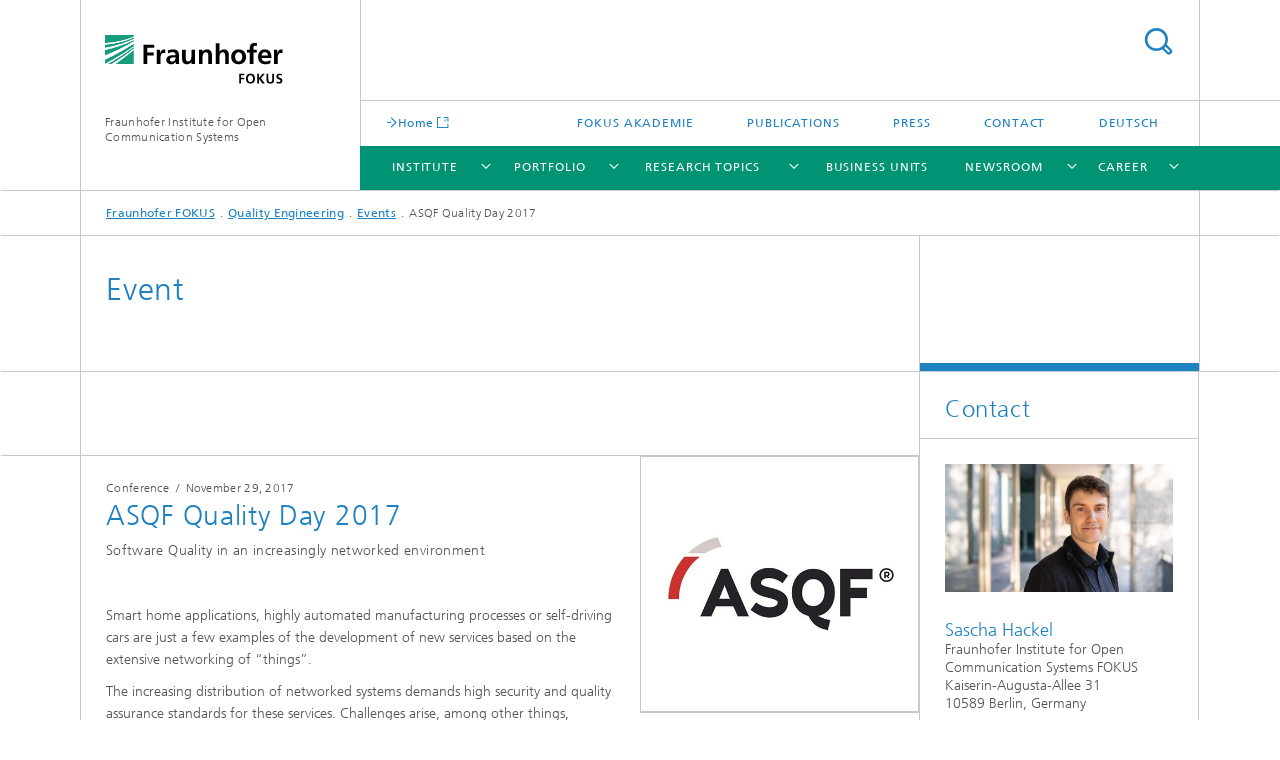

--- FILE ---
content_type: text/html;charset=utf-8
request_url: https://www.fokus.fraunhofer.de/en/sqc/events/asqfqd2017.html
body_size: 6272
content:
<!DOCTYPE html>
<html lang="en" class="">
<head>
    <meta charset="utf-8"/>
    <meta http-equiv="X-UA-Compatible" content="IE=edge"/>
    <meta name="viewport" content="width=device-width, initial-scale=1, user-scalable=yes"/>
    <title>EVENT ASQF Quality Day 2017 -  Fraunhofer FOKUS</title>

    <!-- Avoid annoying toolbar on images in Internet Explorer -->
    <meta http-equiv="imagetoolbar" content="no" />
    <!-- Information for Robots -->
    <meta name="robots" content="noodp,noydir,index,follow" />
    <link rel="alternate" href="https://www.fokus.fraunhofer.de/de/sqc/events/asqfqd2017.html" hreflang="de"/>
    <!-- open graph and twitter share meta data -->
    <meta property="og:title" content="EVENT ASQF Quality Day 2017 -  Fraunhofer FOKUS"/>
    <meta property="og:description" content=""/>
    <meta property="og:url" content="https://www.fokus.fraunhofer.de/en/sqc/events/asqfqd2017.html"/>
    <meta property="og:type" content="website"/>
    <meta property="og:site_name" content="Fraunhofer Institute for Open Communication Systems"/>
        <meta http-equiv="last-modified" content="2025-11-11T11:40:26.795Z" />
	<meta name="pubdate" content="2025-11-11T12:40:26.795+01:00" />
    <meta name="copyright" content="Copyright" />
    <meta name="keywords" content="SQC-EVENT" />
    <!-- / LEGACY meta tags end -->

    <!--[if !IE]>-->
        <link rel="stylesheet" href="/etc.clientlibs/fraunhofer/ui/website/css/fraunhofer.min.3ed9d7d677cdf827963599044315a9d6.css" type="text/css">
<!--<![endif]-->

    <!--[if gt IE 8]>
    	<![endif]-->

    <!-- HTML5 shim and Respond.js for IE8 support of HTML5 elements and media queries -->
    <!--[if lte IE 8]>
        <link rel="stylesheet" href="/etc.clientlibs/fraunhofer/ui/website/css/lte_ie8.min.css" type="text/css">
<script src="/etc.clientlibs/fraunhofer/ui/website/js/lte_ie8.min.js"></script>
<![endif]-->
    
    <!-- Favorite icon -->
    <link rel="shortcut icon" href="/static/css/fraunhofer/resources/img/favicons/favicon_16x16.ico" type="image/x-icon"/>
	<link rel="apple-touch-icon" sizes="180x180" href="/static/css/fraunhofer/resources/img/favicons/apple-touch-icon_180x180.png">
	<meta name="msapplication-TileColor" content="#ffffff">
	<meta name="msapplication-TileImage" content="/static/css/fraunhofer/resources/img/favicons/mstile-144x144.png">
	<link rel="icon" type="image/png" href="/static/css/fraunhofer/resources/img/favicons/favicon_32x32.png" sizes="32x32">
	<link rel="icon" type="image/png" href="/static/css/fraunhofer/resources/img/favicons/favicon_96x96.png" sizes="96x96">
	<link rel="icon" type="image/svg+xml" href="/static/css/fraunhofer/resources/img/favicons/favicon.svg" sizes="any">
	
    <!-- Platform for Internet Content Selection (PICS) self-rating -->
    <link rel="meta" href="/static/css/fraunhofer/resources/pics.rdf" type="application/rdf+xml" title="PICS labels"/>
    <!-- Open Search -->
    <link rel="search" type="application/opensearchdescription+xml" title="Fraunhofer Institute for Open Communication Systems (en)" href="/en.opensearch.xml"/>
        <meta name="geo.region" content="G8G7+CQ Berlin" />
    <meta name="geo.placename" content="Berlin" />
    <meta name="geo.position" content="52.52614;13.31448" />
        <meta name="ICBM" content="52.52614, 13.31448" />
    </head>
<body class="col-3" itemtype="https://schema.org/WebPage" itemscope="itemscope">
    <div class="fhg-wrapper">
        <header>
    <input type="hidden" class="available-languages-servlet-path" data-path="/en/sqc/events/asqfqd2017/jcr:content.languages.json" />
<div class="fhg-header">
    <div class="fhg-grid">
        <div class="row1">
            <div class="fhg-grid-item fhg-grid-3-2-1-1 section-search">
                <section role="search">
                    <form method="get" action="/en/search.html" id="search-form" data-suggest-url="/bin/wcm/enterprisesearch/suggest">
                        <div>
                            <input type="hidden" name="_charset_" value="UTF-8" />
                            <input name="numberResults"
                                value="15" type="hidden" />
                            <input name="page" value="1" type="hidden" />

                            <input name="scope" value="FOKUS" type="hidden"/>
                            <input name="language" value="en" type="hidden"/>
                            <input id="search-query-default-foo" disabled="disabled" value="Suchbegriff" type="hidden"/>
                            <input name="lang" id="search-query-default-foo-hidden" value="en" type="hidden"/>

                            <input type="text" autocomplete="off" name="queryString"
                                id="asqfqd2017searchQuery" class="hasDefault ac_input queryStringContentHeader" maxlength="100"/>

                        </div>
                        <button type="submit">Search</button>
                    </form>
                </section>
            </div>

            <div class="fhg-grid-item fhg-grid-1-1-1-1 section-title">
                <a href="/en.html"><div class="logo-heading">
                    	<img class="logo" alt="Fraunhofer-Institut für Offene Kommunikationssysteme" title="Logo Fraunhofer FOKUS" src="/content/dam/fokus/fokus.svg"/>
                        Fraunhofer Institute for Open Communication Systems</div>
                </a></div>
        </div>


        <div class="row2">
            <div class="fhg-grid-item fhg-grid-1-1-1-1 section-about text-site-identifier">
                <a href="/en.html">Fraunhofer Institute for Open Communication Systems</a></div>

            <div class="fhg-grid-item fhg-grid-3-2-1-1 section-nav" id="menu">
                <div class="row2-1">

                    <div class="fhg-grid-item section-mainlink">
                        <a href="/en.html" class="fhg-arrowed-link" target="_blank">Home</a></div>
                    <div class="fhg-grid-item section-menu-plus">
                        <nav>
                            <ul>
                                <li><a href="/en/portfolio/akademie.html">FOKUS Akademie</a></li>
                                <li><a href="/en/publications.html">Publications </a></li>
                                <li><a href="/en/newsroom/press.html">Press</a></li>
                                <li><a href="/en/contact.html">Contact</a></li>
                                <li class="lang"><a href="/de/sqc/events/asqfqd2017.html">Deutsch</a></li>
                                        </ul>
                        </nav>
                    </div>
                </div>

                <div class="nav-fhg" id="nav"><div class="section-menu">
        <nav>
            <ul class="fhg-mainmenu">
            <li class="lvl-1 ">
	                <span class="navigable"><a href="/en/fokus.html">Institute</a></span>
	                        <div class="submenu">
	                        	<span class="btn close">[X]</span>
	                        	<span class="mainmenu-title follow-link"><a href="/en/fokus.html">Institute</a></span>
	                            <ul>
	                                <li class="lvl-2">
                                            <a href="/en/fokus/organisation.html">Organisation</a></li>
	                                <li class="lvl-2">
                                            <a href="/en/fokus/management.html">Head of Institute</a></li>
	                                <li class="lvl-2">
                                            <a href="/en/fokus/scientific-excellence-at-fraunhofer-fokus.html">Scientific excellence</a></li>
	                                <li class="lvl-2">
                                            <a href="/en/fokus/projects.html">Projects</a></li>
	                                <li class="lvl-2">
                                            <a href="/en/fokus/institute-network.html">Network</a></li>
	                                </ul>
	                        </div>
	                    </li>
			<li class="lvl-1 ">
	                <span class="navigable"><a href="/en/portfolio.html">Portfolio</a></span>
	                        <div class="submenu">
	                        	<span class="btn close">[X]</span>
	                        	<span class="mainmenu-title follow-link"><a href="/en/portfolio.html">Portfolio</a></span>
	                            <ul>
	                                <li class="lvl-2">
                                            <a href="/en/portfolio/customers-partners.html">For Customers and Partners</a></li>
	                                <li class="lvl-2">
                                            <a href="/en/portfolio/innovations.html">Innovations and Technologies</a></li>
	                                <li class="lvl-2">
                                            <a href="/en/portfolio/labs.html">Labs and Testbeds</a></li>
	                                <li class="lvl-2 showInHeader">
                                            <a href="/en/portfolio/akademie.html">FOKUS Akademie</a></li>
	                                <li class="lvl-2">
                                            <a href="/en/portfolio/solutions.html">Solutions for current challenges</a></li>
	                                <li class="lvl-2">
                                            <a href="/en/portfolio/hightech-agenda.html">Hightech Agenda</a></li>
	                                <li class="lvl-2">
                                            <a href="/en/portfolio/open-source.html">Open Source Software</a></li>
	                                </ul>
	                        </div>
	                    </li>
			<li class="lvl-1 ">
	                <span class="navigable"><a href="/en/research-topics.html">Research Topics</a></span>
	                        <div class="submenu">
	                        	<span class="btn close">[X]</span>
	                        	<span class="mainmenu-title follow-link"><a href="/en/research-topics.html">Research Topics</a></span>
	                            <ul>
	                                <li class="lvl-2">
                                            <a href="/en/research-topics/ai.html">Artificial Intelligence</a></li>
	                                <li class="lvl-2">
                                            <a href="/en/research-topics/quantum-computing.html">Quantum Computing</a></li>
	                                <li class="lvl-2">
                                            <a href="/en/research-topics/sustainability.html">Digital sustainability</a></li>
	                                <li class="lvl-2">
                                            <a href="/en/research-topics/digitale-vernetzung.html">Digital Networking</a></li>
	                                <li class="lvl-2">
                                            <a href="/en/research-topics/digital-life.html">Digital Life</a></li>
	                                <li class="lvl-2">
                                            <a href="/en/research-topics/digital-governance.html">Digital Governance</a></li>
	                                <li class="lvl-2">
                                            <a href="/en/research-topics/security-certification.html">Security & Certification</a></li>
	                                </ul>
	                        </div>
	                    </li>
			<li class="lvl-1 ">
	                <span><a href="/en/business-units.html">Business Units</a></span>
                    	</li>
			<li class="lvl-1 ">
	                <span class="navigable"><a href="/en/newsroom.html">Newsroom</a></span>
	                        <div class="submenu">
	                        	<span class="btn close">[X]</span>
	                        	<span class="mainmenu-title follow-link"><a href="/en/newsroom.html">Newsroom</a></span>
	                            <ul>
	                                <li class="lvl-2">
                                            <a href="/en/newsroom/news.html">News</a></li>
	                                <li class="lvl-2">
                                            <a href="/en/newsroom/newsletter.html">Newsletter</a></li>
	                                <li class="lvl-2 showInHeader">
                                            <a href="/en/newsroom/press.html">Press</a></li>
	                                <li class="lvl-2">
                                            <a href="/en/newsroom/events.html">Events</a></li>
	                                <li class="lvl-2 is-expandable">
                                            <span class="follow-link navigable"><a href="/en/newsroom/infomaterialien.html">Information material and videos</a></span>

		                                            <ul>
		                                                <li class="lvl-3">
		                                                        <a href="/en/newsroom/infomaterialien/video.html">Videos and Animations</a></li>
		                                                </ul>
                                                </li>
	                                </ul>
	                        </div>
	                    </li>
			<li class="lvl-1  showInHeader">
	                <span><a href="/en/publications.html">Publications </a></span>
                    	</li>
			<li class="lvl-1 ">
	                <span class="navigable"><a href="/en/career.html">Career</a></span>
	                        <div class="submenu">
	                        	<span class="btn close">[X]</span>
	                        	<span class="mainmenu-title follow-link"><a href="/en/career.html">Career</a></span>
	                            <ul>
	                                <li class="lvl-2">
                                            <a href="/en/career/science.html">After university</a></li>
	                                <li class="lvl-2">
                                            <a href="/en/career/students.html">During your Studies</a></li>
	                                <li class="lvl-2">
                                            <a href="/en/career/pupils.html">During the School Period</a></li>
	                                <li class="lvl-2">
                                            <a href="/en/career/application.html">FAQ Application</a></li>
	                                <li class="lvl-2">
                                            <a href="/en/career/final_papers.html">Final thesis at Fraunhofer FOKUS</a></li>
	                                </ul>
	                        </div>
	                    </li>
			<li class="lvl-1  showInHeader">
	                <span><a href="/en/contact.html">Contact</a></span>
                    	</li>
			<li class="more lvl-1" id="morefield"><span class="navigable"><span>More</span></span>
	                <ul></ul>
	            </li>
            </ul>
        </nav>
    </div>
</div>
</div>
        </div>
    </div>
</div>
<div data-emptytext="stage_parsys_hint" class="dummyclass"></div>
<nav class="breadcrumbs text-secondary">

	<div class="drop-down-bar">
		<p>Where am I?</p>
	</div>
	<div class="wrapper">
		<ul>
			<li><a href="/en.html">Fraunhofer FOKUS</a></li>
					<li><a href="/en/sqc.html">Quality Engineering</a></li>
					<li><a href="/en/sqc/events.html">Events</a></li>
					<li>ASQF Quality Day 2017</li>
					</ul>
	</div>
</nav>
<div class="fhg-section-separator fhg-heading-separator fhg-grid fhg-grid-4-columns ">
    <div class="fhg-grid-item">
        <h1>Event</h1>
        </div>
    <div class="fhg-grid-item empty"></div>
    </div>
</header>
<div class="fhg-main fhg-grid fhg-grid-3-columns">
            <div data-emptytext="event_teaser_parsys_hint" class="fixedContent event"><div class="sep sectionseparator"><script data-scf-json="true" type='application/json' id='/en/sqc/events/asqfqd2017/jcr:content/fixedContent/sep'>{"id":"/en/sqc/events/asqfqd2017/jcr:content/fixedContent/sep","resourceType":"fraunhofer/components/sectionseparator","friendlyUrl":"/en/sqc/events/asqfqd2017.html","url":"/en/sqc/events/asqfqd2017/_jcr_content/fixedContent/sep.social.json"}</script><div class="fhg-section-separator"></div>
</div>
<div class="fhg-grid-section fhg-event-details" itemscope itemtype="https://schema.org/Event">
    <div class="fhg-grid fhg-grid-2-columns">
        <section id="main" role="main">
            <div class="fhg-content-article event-main">
                <article>
                    <div class="fhg-grid-item fhg-grid-2-1 fhg-content heading">
                        <h4 class="text-meta">
                            <span class="category">Conference</span>
                                &nbsp;/&nbsp;
                            <span class="date">
                            	<span itemprop="startDate" content="2017-11-29">November 29, 2017</span>
	                            	</span>                       
                            </h4>
                        <h2 class="heading fragment" itemprop="name" id="ASQF-Quality-Day-2017">ASQF Quality Day 2017</h2>
                        <p class="text-subheading">Software Quality in an increasingly networked environment</p><span itemprop="url" content="https://www.fokus.fraunhofer.de/en/sqc/events/asqfqd2017.html"></span>
                    </div>
                    <div class="fhg-grid-item fhg-grid-2-1 fhg-content fhg-richtext" itemprop="description">
                        <p>Smart home applications, highly automated manufacturing processes or self-driving cars are just a few examples of the development of new services based on the extensive networking of “things”.</p> 
<p>The increasing distribution of networked systems demands high security and quality assurance standards for these services. Challenges arise, among other things, through the frequently changing environments in which networked systems are used, as well as through the combination of known and unknown communication partners (“things”).</p> 
<p>The ASQF Quality Day 2017 addresses these challenges the under the title “Software Quality in an increasingly networked environment”. Representatives from science, industry and government will discuss about software quality assurance in an increasingly networked environment. The ASQF Quality Day is hosted by Fraunhofer FOKUS and ASQF e. V.</p></div>
                </article>
            </div>
        </section>
    </div>
    <div class="fhg-content-marginal js-teaser-layout--masonry">
            <aside>
				<div class="fhg-grid-column-sizer"></div>
                <div class="teaserParsys parsys"><div data-emptytext="linklist_add_items" class="teaser__item section"><div class="fhg-grid-item teaser-default teaser-default--size-1x1 teaser-default--variant- teaser-default--color-white  teaser-default--has-image">
    <div class="teaser-default__content">
    	<div class="teaser-default__image teaser-default__image--not-linked teaser-default__image--large large" style="background-image: url('/en/sqc/events/asqfqd2017/jcr:content/fixedContent/teaserParsys/teaser/image.img.2col.large.png/1737450971146/Logo-ASQF-500x500.png');background-position: 50% 50%"></div>
		<div class="teaser-default__text">
        	<div class="teaser-default__text-caption js-teaser-default__text-caption">
	            <h3 class="teaser-default__text-headline"></h3>
	            </div>
	        <div class="teaser-default__text-cta js-teaser-default__text-cta">
	            </div>
        </div>
    	</div>
</div>
</div>
</div>
</aside>
        </div>
    <div class="event-detailed">
        <section>
            <h2 class="invisible fragment" id="Event-details">Event details</h2>

            <div class="event-detail-section">
                    <section>
                        <h3 class="title fhg-grid-1-1-1 text-h4">Program</h3>
                        <div class="content fhg-grid-2-1-1 fhg-richtext">
                                <p>09:00: Greeting</p> 
<p>09:15: Keynote IBM, Wei Wei: “Internet of Things: Standards and Implementation – IBM Watson IoT”</p> 
<p>Abstract: This presentation shows how different IoT applications can be implemented using IBM Watson IoT platform which is a cloud based IoT platform. This platform uses a set of open standards and open sources. Block chain is a part of the platform to ensure the appropriate level of&nbsp;security &amp; privacy and to manage IoT devices more effectively and efficiently.</p> 
<p>10:00: World Café</p> 
<p>10:45: Break</p> 
<p>11:00: Axel Rennoch (Fraunhofer FOKUS): “Automation in the IoT- TestLab”<br> </p> 
<p>11:30: Nils Balkow-Tychsen (Telefónica NEXT – Geeny.io): “Implementing test strategies – a cloud platform for the Internet of Things in a start-up environment”</p> 
<p>Abstract: Based on an experience report, this lecture presents a strategy for the quality assurance of an IoT cloud platform. It is about how to create the basis for quality assurance. In addition, possibilities and tools for the realization of test strategies will be presented.</p> 
<p>12:00: Andreas Bartsch (eXept Software AG): “Concept for end-to-end tests of networked systems”</p> 
<p>12:30: Lunch and tour through the IoT-Laboratory</p> 
<p>14:00: Walk the Talk</p> 
<p>14:40: Armin Metzger (ASQF e.V.): “IoT needs security”<br> </p> 
<p>15:10: Peter M. Kruse (Assystem Germany): “Securing and Certification of Cyber-Physical Systems (CPS)”</p> 
<p>15:40: Break<br> </p> 
<p>16:00: Fishbowl</p> 
<p>16:45: Summary and end of the event</p> 
<p>17:00: Get together</p></div>
                    </section>
                </div>
            <div class="event-detail-section">
                <section>
                    <h3 class="title fhg-grid-1-1-1 text-h4">Location</h3>
                    <div class="content fhg-grid-2-1-1">
                    <p itemprop="location" itemscope itemtype="https://schema.org/Place">                        
                            <span itemprop="name">Fraunhofer-Institut FOKUS</span><br/>
                            <span itemprop="address"></span>
                    </p>                        
                    </div>
                </section>
            </div>
            <div class="event-detail-section">
                <section>
                    <div class="title fhg-grid-1-1-1 text-h4">Date</div>
                    <div class="content fhg-grid-2-1-1">
                        <p>
                           	<span itemprop="startDate" content="2017-11-29">November 29, 2017</span>
                            	</p>
                        </div>
                </section>
            </div>

            <div class="event-detail-section--hidden">
				<meta itemprop="eventAttendanceMode" content="https://schema.org/OfflineEventAttendanceMode"/>
			</div>
        </section>
    </div>
</div>


</div>
<div class="contentPar parsys"></div>
</div>
        <div class="fhg-sidebar">
                <aside>
                    <div class="bcardssnav parsysbcardssnav parsys"><div class="business-card blue-ribbon">
    <h3>Contact</h3>
    <div class="card-container" >
        <div class="businesscardinclude"><div class="card"><div class="img img-horizontal">
        <img src="/content/businesscards/fokus/sqc/sascha-hackel/jcr:content/businesscard/image.img.1col.jpg/1763638943817/-DSC7602-mfr-1200x675px.jpg" alt="Sascha Hackel" title="Portrait: Sascha Hackel, Fraunhofer FOKUS"/>
            </div>
    <div class="content">
        <h3>Contact Press / Media</h3>
        <div class="info">
            <h4 class="name">
                Sascha Hackel</h4>
            <p class="address">
                Fraunhofer Institute for Open Communication Systems FOKUS<br/>Kaiserin-Augusta-Allee 31<br/>10589&nbsp;Berlin,&nbsp;Germany</p>
            <div class="cta-block">
                <ul class="fhg-list arrowed-list">
                    <li class="sendMail"><a href="mailto:sascha.hackel@fokus.fraunhofer.de" contact="Sascha Hackel">Send email</a></li>
                    <li class="printMail" style="display:none">sascha.hackel@fokus.fraunhofer.de</li>
                    </ul>
            </div>
        </div>
    </div>
</div></div>
</div>
</div>
</div>
</aside>
            </div>
        <div class="sep sectionseparator"><script data-scf-json="true" type='application/json' id='/en/sqc/events/asqfqd2017/jcr:content/sep'>{"id":"/en/sqc/events/asqfqd2017/jcr:content/sep","resourceType":"fraunhofer/components/sectionseparator","friendlyUrl":"/en/sqc/events/asqfqd2017.html","url":"/en/sqc/events/asqfqd2017/_jcr_content/sep.social.json"}</script><div class="fhg-section-separator"></div>
</div>
<footer>
    <div class="fhg-footer">
        <h2 class="invisible fragment" id="Navigation-and-Social-Media">Navigation and Social Media</h2>
        <div class="fhg-grid">
            <div class="fhg-social">
    <div class="fhg-grid">
        <div class="fhg-grid-item fhg-grid-3-2-2-1">
		</div>
        <div class="fhg-grid-item fhg-grid-1-1-1-1 secondary-buttons">
            <div class="fhg-grid-item-contents">
                <button class="print">Print</button>
                <!--<button>Download</button>-->
            </div>
        </div>
    </div>
</div><div class="row-quick-links links-list">
        <div class="fhg-grid-item fhg-grid-1-1-1-1 section-h-links">
            </div>
        <div class="fhg-grid-item fhg-grid-3-2-1-1 section-links">
            <ul class="fhg-list arrowed-list">
                </ul>
        </div>
    </div>
<div class="row-social">
                <div class="fhg-grid-item section-follow">
        <h3 class="title">Follow us</h3>
        <ul>
            <li>
                        <a href="https://www.facebook.com/fraunhoferfokus" target="_blank" class="button fb" title=""></a>
                    </li>
                <li>
                        <a href="https://twitter.com/fraunhoferfokus" target="_blank" class="button tw" title=""></a>
                    </li>
                <li>
                        <a href="https://www.linkedin.com/company/fraunhoferfokus" target="_blank" class="button in" title=""></a>
                    </li>
                <li>
                        <a href="https://www.xing.com/pages/fraunhoferfokus" target="_blank" class="button x" title=""></a>
                    </li>
                <li>
                        <a href="https://www.youtube.com/user/FraunhoferFOKUS" target="_blank" class="button yt" title=""></a>
                    </li>
                </ul>
    </div>
</div>
            <div class="row-footer-nav">
    <div class="fhg-grid-item fhg-grid-3-2-1-1 section-menu text-secondary">
        <nav>
            <ul>
                <li>
                        <a href="/en/sitemap.html">Sitemap</a></li>
                <li>
                        <a href="/en/contact.html">Contact</a></li>
                <li>
                        <a href="/en/publishing-notes.html">Publishing Notes</a></li>
                <li>
                        <a href="/en/data_protection.html">Data Protection</a></li>
                </ul>
        </nav>
    </div>
    <div class="fhg-grid-item fhg-grid-1-1-1-1 section-copy text-secondary">
    	<span>© 2026 </span>     
    </div>
</div>
</div>
        <div class="print-footer">
            <p><strong>Source: Fraunhofer-Gesellschaft<br>Fraunhofer Institute for Open Communication Systems - EVENT ASQF Quality Day 2017</strong></p>
            <p>Online in Internet; URL: https://www.fokus.fraunhofer.de/en/sqc/events/asqfqd2017.html</p>
            <p>Date: 30.1.2026 10:56</p>
        </div>
    </div>
</footer>
</div>
    <script src="/etc.clientlibs/fraunhofer/ui/website/js/thirdparty/requirejs.min.js"></script>
<script src="/etc.clientlibs/fraunhofer/ui/website/js/fraunhofer.min.js"></script>
<!--[if lte IE 9]>
    <script type="text/javascript">
        require(['input-placeholder']);
    </script>
<![endif]-->
<!-- Tracking Code BEGIN --><script type="text/javascript">(function(d,s){var l=d.createElement(s),e=d.getElementsByTagName(s)[0];
l.async=true;l.type='text/javascript';
l.src='https://c.leadlab.click/b1fdb0667d2d0f0e.js';
e.parentNode.insertBefore(l,e);})(document,'script');</script><!-- Tracking Code END --></body>
</html>

--- FILE ---
content_type: image/svg+xml
request_url: https://www.fokus.fraunhofer.de/content/dam/fokus/fokus.svg
body_size: 2825
content:
<?xml version="1.0" encoding="utf-8"?>
<!-- Generator: Adobe Illustrator 16.0.0, SVG Export Plug-In . SVG Version: 6.00 Build 0)  -->
<!DOCTYPE svg PUBLIC "-//W3C//DTD SVG 1.1//EN" "http://www.w3.org/Graphics/SVG/1.1/DTD/svg11.dtd">
<svg version="1.1" id="Ebene_1" xmlns="http://www.w3.org/2000/svg" xmlns:xlink="http://www.w3.org/1999/xlink" x="0px" y="0px"
	 width="258px" height="72px" viewBox="0 0 258 72" style="enable-background:new 0 0 258 72;" xml:space="preserve">
<style type="text/css">
<![CDATA[
	.st0{fill:#179C7D;}
	.st1{fill:#FFFFFF;}
]]>
</style>
<g>
	<path class="st0" d="M0,41.697c9.874-5.083,24.338-13.302,41.507-25.317v-4.033C26.396,22.233,11.031,30.171,0,35.422V41.697z"/>
	<path class="st0" d="M0,29.654c10.994-4.479,26.36-11.399,41.507-20.408V7.255C27.271,14.317,12.48,18.737,0,21.493V29.654z"/>
	<path class="st0" d="M41.507,41.717V21.432c-9.45,7.966-18.809,14.864-26.67,20.285H41.507z"/>
	<path class="st0" d="M9.53,41.717c7.465-4.432,16.526-10.215,25.55-16.974c2.105-1.578,4.255-3.203,6.428-4.883v-2.514
		C28.151,27.359,14.519,35.706,3.869,41.717H9.53z"/>
	<path class="st0" d="M0,18.542c12.14-2.135,26.993-5.976,41.507-12.874V3.407C26.881,9.973,12.242,12.757,0,13.748V18.542z"/>
	<path class="st0" d="M0,0v11.62c0.907-0.056,1.831-0.121,2.775-0.194c10.093-0.776,23.867-2.56,38.732-8.987V0H0z"/>
	<g>
		<g>
			<path class="st1" d="M0,11.62v2.128c12.242-0.991,26.881-3.775,41.507-10.341V2.439C26.643,8.866,12.868,10.65,2.775,11.426
				C1.831,11.5,0.907,11.564,0,11.62z"/>
		</g>
	</g>
	<g>
		<g>
			<path class="st1" d="M0,21.493c12.48-2.756,27.271-7.176,41.507-14.238V5.669C26.993,12.566,12.14,16.407,0,18.542V21.493z"/>
		</g>
	</g>
	<g>
		<g>
			<path class="st1" d="M0,35.422c11.031-5.251,26.396-13.189,41.507-23.075V9.246C26.36,18.255,10.994,25.175,0,29.654V35.422z"/>
		</g>
	</g>
	<g>
		<g>
			<path class="st1" d="M9.53,41.717h5.308c7.861-5.42,17.22-12.319,26.67-20.285V19.86c-2.173,1.68-4.322,3.305-6.428,4.883
				C26.056,31.502,16.995,37.285,9.53,41.717z"/>
		</g>
	</g>
	<g>
		<g>
			<path class="st1" d="M0,41.717h3.869c10.65-6.011,24.282-14.357,37.638-24.371V16.38C24.338,28.396,9.874,36.614,0,41.697V41.717
				z"/>
		</g>
	</g>
</g>
<path d="M243.927,41.697h5.338v-7.534c0-2.947,0-8.369,4.34-8.369c0.957,0,1.916,0.158,2.395,0.439v-5.378
	c-0.562-0.16-1.119-0.16-1.635-0.16c-3.188,0-5.379,3.23-5.617,5.138h-0.082v-4.658h-4.738V41.697z M238.587,36.199
	c-1.994,1.114-4.223,2.073-6.816,2.073c-3.301,0-5.613-1.873-5.857-5.185h14.184c0-7.172-2.148-12.391-9.762-12.391
	c-6.371,0-9.52,4.9-9.52,10.838c0,6.738,3.941,10.641,10.719,10.641c2.871,0,5.096-0.557,7.053-1.635V36.199z M225.913,29.422
	c0.244-2.75,1.752-4.821,4.742-4.821s4.188,2.232,4.344,4.821H225.913z M208.86,41.697h5.338v-16.62h4.66v-3.903h-4.66v-2.551
	c0-1.593,0.561-3.149,2.355-3.149c1.154,0,1.832,0.44,2.305,0.72l0.441-4.424c-1.033-0.239-2.549-0.439-3.904-0.439
	c-4.225,0-6.535,2.869-6.535,6.973v2.87h-3.943v3.903h3.943V41.697z M187.624,30.935c0-3.068,1.672-6.097,5.141-6.097
	c3.508,0,5.178,2.95,5.178,6.097c0,3.429-1.072,7.095-5.178,7.095C188.696,38.029,187.624,34.322,187.624,30.935 M182.042,31.576
	c0,5.893,3.949,10.598,10.723,10.598c6.812,0,10.756-4.705,10.756-10.598c0-6.776-4.656-10.88-10.756-10.88
	C186.708,20.695,182.042,24.8,182.042,31.576 M159.81,41.697h5.342V31.652c0-2.628,0.836-6.814,4.703-6.814
	c3.426,0,3.463,3.389,3.463,5.898v10.961h5.336V28.744c0-4.622-2.111-8.049-6.969-8.049c-2.789,0-5.1,1.276-6.449,3.268h-0.084
	V11.811h-5.342V41.697z M135.468,41.697h5.336V31.652c0-2.628,0.84-6.814,4.703-6.814c3.426,0,3.465,3.389,3.465,5.898v10.961h5.344
	V28.744c0-4.622-2.115-8.049-6.975-8.049c-2.789,0-5.062,0.918-6.734,3.268h-0.084v-2.789h-5.055V41.697z M129.966,21.175h-5.342
	v10.042c0,2.627-0.836,6.812-4.701,6.812c-3.427,0-3.467-3.389-3.467-5.899V21.175h-5.339v12.95c0,4.621,2.112,8.049,6.973,8.049
	c2.788,0,5.101-1.273,6.733-3.268h0.081v2.791h5.061V21.175z M93.544,35.759c0-3.15,3.546-3.548,5.938-3.548h2.312
	c0,1.596-0.239,3.067-1.117,4.226c-0.836,1.11-2.109,1.834-3.744,1.834C95.021,38.271,93.544,37.51,93.544,35.759 M90.836,26.833
	c1.793-1.357,4.063-2.232,6.336-2.232c3.146,0,4.621,1.115,4.621,4.424h-2.949c-2.23,0-4.861,0.196-6.893,1.194
	c-2.033,0.998-3.505,2.79-3.505,5.861c0,3.901,3.545,6.094,7.17,6.094c2.431,0,5.102-1.273,6.335-3.545h0.081
	c0.042,0.635,0.042,1.986,0.239,3.068h4.701c-0.119-1.598-0.198-3.033-0.24-4.586c-0.039-1.513-0.079-3.067-0.079-5.14v-2.63
	c0-6.057-2.59-8.646-8.845-8.646c-2.272,0-5.06,0.6-7.133,1.555L90.836,26.833z M74.779,41.697h5.339v-7.534
	c0-2.947,0-8.369,4.342-8.369c0.957,0,1.913,0.158,2.393,0.439v-5.378c-0.558-0.16-1.115-0.16-1.634-0.16
	c-3.187,0-5.379,3.23-5.618,5.138h-0.08v-4.658h-4.742V41.697z M55.494,41.697h5.579V29.5h9.404v-4.383h-9.404v-6.852h9.882v-4.382
	H55.494V41.697z"/>
<g>
	<path d="M193.578,55.868h7.475v2.194h-4.777v3.43h4.545v2.191h-4.545v6.101h-2.697V55.868z"/>
	<path d="M203.229,62.787c0-2.166,0.564-3.893,1.695-5.184c1.118-1.301,2.749-1.959,4.896-1.974
		c2.131,0.027,3.762,0.691,4.893,1.994c1.129,1.289,1.693,3.011,1.693,5.163c-0.01,2.142-0.57,3.868-1.675,5.184
		c-1.131,1.343-2.768,2.027-4.911,2.055c-2.158-0.027-3.789-0.704-4.896-2.034C203.794,66.688,203.229,64.953,203.229,62.787z
		 M206.043,62.787c-0.012,1.303,0.276,2.453,0.867,3.451c0.59,1.035,1.559,1.566,2.91,1.594c0.692,0,1.282-0.147,1.771-0.44
		c0.488-0.29,0.874-0.677,1.156-1.153c0.564-0.998,0.847-2.148,0.847-3.451c0-1.289-0.288-2.424-0.867-3.407
		c-0.604-1.013-1.573-1.529-2.907-1.557c-1.324,0.027-2.281,0.544-2.872,1.557C206.344,60.363,206.043,61.498,206.043,62.787z"/>
	<path d="M219.548,55.868h2.698v5.981l4.854-5.981h3.313l-5.53,6.56l5.761,7.356h-3.525l-4.835-6.458h-0.037v6.458h-2.698V55.868z"
		/>
	<path d="M232.975,55.868h2.695v8.037c-0.013,1.193,0.201,2.14,0.637,2.831c0.436,0.73,1.156,1.096,2.158,1.096
		c1.027,0,1.752-0.365,2.177-1.096c0.409-0.691,0.616-1.638,0.616-2.831v-8.037h2.696v8.895c-0.053,3.561-1.881,5.314-5.489,5.263
		c-3.61,0.052-5.44-1.702-5.49-5.263V55.868z"/>
	<path d="M252.143,57.823c-0.232,0-0.463,0.027-0.693,0.081c-0.245,0.052-0.478,0.151-0.693,0.297
		c-0.207,0.135-0.38,0.332-0.521,0.6c-0.142,0.251-0.212,0.57-0.212,0.957c0,0.292,0.089,0.537,0.268,0.736
		c0.183,0.201,0.407,0.38,0.677,0.539c0.295,0.16,0.616,0.306,0.963,0.438c0.334,0.146,0.687,0.299,1.059,0.458
		c0.373,0.146,0.732,0.32,1.078,0.52c0.361,0.211,0.675,0.471,0.946,0.775c0.269,0.293,0.494,0.646,0.673,1.059
		c0.153,0.426,0.232,0.938,0.232,1.536c-0.027,1.502-0.521,2.577-1.486,3.229c-0.96,0.651-2.149,0.978-3.561,0.978
		c-0.695,0-1.28-0.055-1.753-0.16c-0.49-0.094-1.055-0.22-1.698-0.378l0.251-2.513c0.951,0.559,1.966,0.845,3.045,0.857
		c0.552,0,1.085-0.147,1.6-0.44c0.513-0.29,0.776-0.743,0.789-1.354c0-0.332-0.077-0.619-0.23-0.857
		c-0.181-0.238-0.407-0.438-0.675-0.598c-0.592-0.319-1.266-0.625-2.023-0.917c-0.373-0.16-0.726-0.345-1.058-0.559
		c-0.349-0.199-0.671-0.438-0.966-0.718c-0.27-0.293-0.493-0.646-0.674-1.057c-0.181-0.41-0.27-0.898-0.27-1.454
		c0.026-1.542,0.521-2.646,1.483-3.31c0.926-0.625,1.996-0.938,3.217-0.938c1.157,0,2.229,0.168,3.218,0.5l-0.251,2.291
		C254.016,58.035,253.105,57.838,252.143,57.823z"/>
</g>
</svg>
